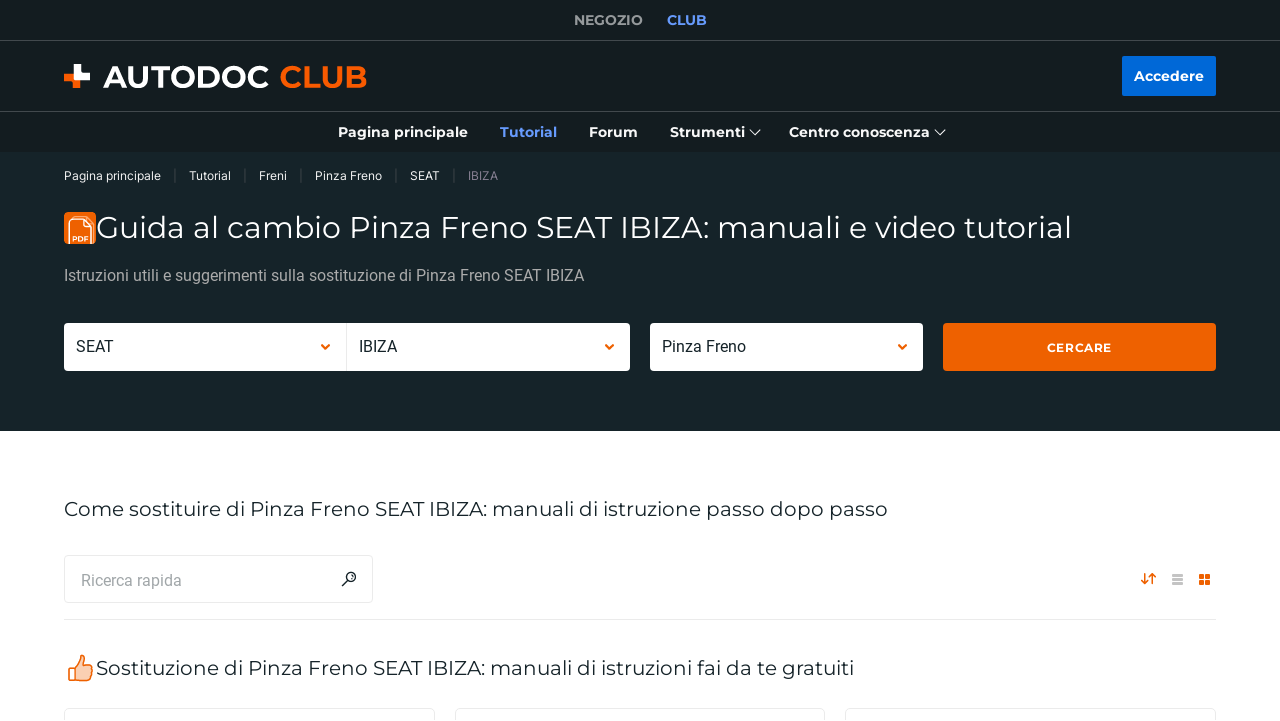

--- FILE ---
content_type: image/svg+xml
request_url: https://cdn.club.autodoc.de/assets/img/play-btn.svg
body_size: -191
content:
<svg width="44" height="44" viewBox="0 0 44 44" xmlns="http://www.w3.org/2000/svg">
  <circle cx="22" cy="21.78" r="21.674" fill="#fff" opacity=".1"/>
  <path d="m30.375 23.486c1.3136-0.7584 1.3136-2.6543 0-3.4127l-11.822-6.8256c-1.3136-0.7584-2.9556 0.1896-2.9556 1.7064v13.651c0 1.5168 1.642 2.4648 2.9556 1.7064l11.822-6.8256z" clip-rule="evenodd" fill="#fff" fill-rule="evenodd"/>
</svg>


--- FILE ---
content_type: image/svg+xml
request_url: https://cdn.club.autodoc.de/assets/img/global/replacement-icon.svg
body_size: 412
content:
<svg width="28" height="28" fill="none" viewBox="0 0 28 28" xmlns="http://www.w3.org/2000/svg">
  <circle cx="14" cy="14" r="12" stroke="#EE6100" stroke-width="2.5"/>
  <path d="m6.4287 13.762c0-4.0237 3.3631-7.3333 7.5714-7.3333v-2c-5.2594 0-9.5714 4.1523-9.5714 9.3333h2zm7.5714-7.3333c4.2084 0 7.5715 3.3096 7.5715 7.3333h2c0-5.181-4.312-9.3333-9.5715-9.3333v2zm-7.2602 9.4216c-0.20229-0.6608-0.31116-1.3614-0.31116-2.0883h-2c0 0.9279 0.13915 1.8257 0.39875 2.6737l1.9124-0.5854zm14.832-2.0883c0 0.7269-0.1089 1.4275-0.3112 2.0883l1.9124 0.5854c0.2596-0.848 0.3988-1.7458 0.3988-2.6737h-2z" fill="#EE6100"/>
  <path d="m12.768 12.911-0.0183 0.3924h2.5l-0.0182-0.3924-0.4087-8.7862c-0.0205-0.43971-0.3829-0.78569-0.8231-0.78569s-0.8026 0.34599-0.8231 0.78569l-0.4086 8.7862z" fill="#EE6100" stroke="#fff" stroke-width=".75"/>
  <circle cx="14" cy="14" r="1.2857" stroke="#EE6100" stroke-width="2"/>
  <rect x="9.7139" y="19.143" width="8.5714" height="3" rx="1" fill="#EE6100"/>
</svg>
